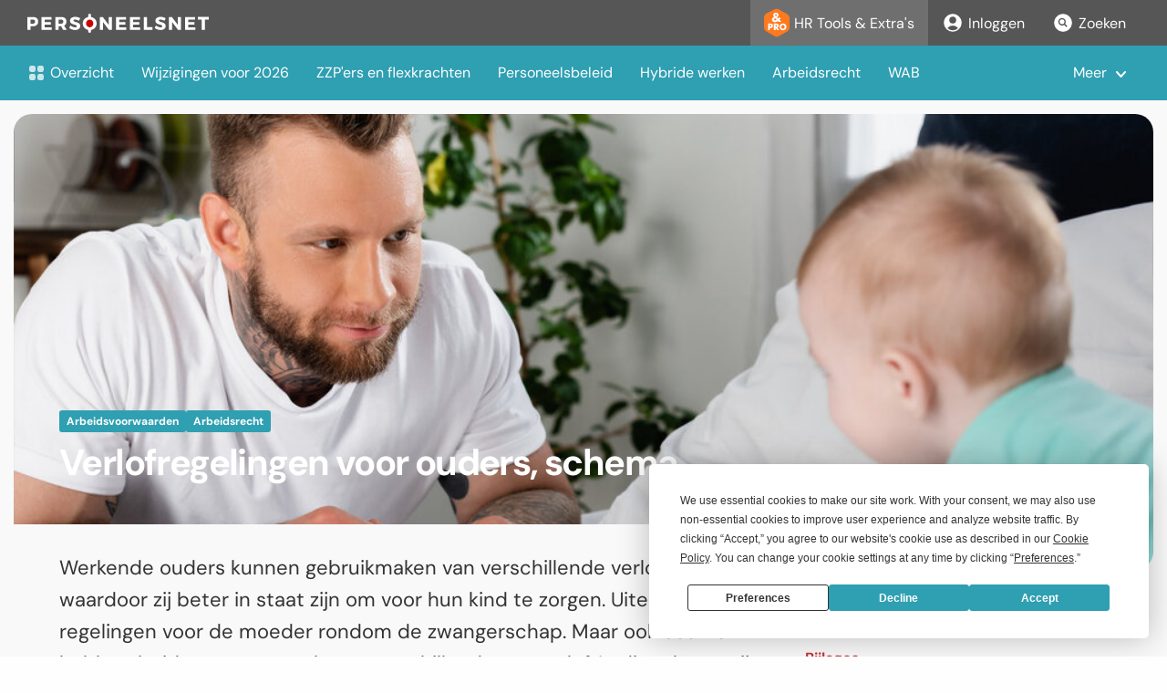

--- FILE ---
content_type: text/html; charset=utf-8
request_url: https://www.personeelsnet.nl/toolsenextras/bericht/verlofregelingen-voor-ouders-schema
body_size: 13514
content:
<!DOCTYPE html>
<html lang="en">
  <head>
    <script type="text/javascript">window.TERMLY_CUSTOM_BLOCKING_MAP = { 'tools.personeelsnet.nl': 'essential' }</script>
    <script src="https://app.termly.io/resource-blocker/c73073b4-bd9e-498a-80f4-5a5a0c2cefcc?autoBlock=on"></script>

    <meta charset="utf-8" />
    <meta name="viewport" content="width=device-width, initial-scale=1.0" />
    <title>Verlofregelingen voor ouders, schema | Personeelsnet</title>
<meta name="description" content="Werkende ouders kunnen gebruikmaken van verschillende verlofregelingen waardoor zij beter in staat zijn om voor hun kind te zorgen. Uiteraard zijn er regelingen voor de moeder rondom de zwangerschap. Maar ook daarna hebben beide partners recht op verschillende van verlof. In dit schema zijn de">
<link rel="image_src" href="https://www.personeelsnet.nl/bijlages/5894?style=featured">
<meta property="og:title" content="Verlofregelingen voor ouders, schema">
<meta property="og:type" content="article">
<meta property="og:url" content="https://www.personeelsnet.nl/toolsenextras/bericht/verlofregelingen-voor-ouders-schema">
<meta property="og:image" content="https://www.personeelsnet.nl/bijlages/5894?style=featured">
<meta property="og:description" content="Werkende ouders kunnen gebruikmaken van verschillende verlofregelingen waardoor zij beter in staat zijn om voor hun kind te zorgen. Uiteraard zijn er regelingen voor de moeder rondom de zwangerschap. Maar ook daarna hebben beide partners recht op verschillende van verlof. In dit schema zijn de verlofregelingen voor ouders bij elkaar gebracht.">
<meta name="twitter:card" content="summary_large_image">
<meta name="twitter:description" content="Werkende ouders kunnen gebruikmaken van verschillende verlofregelingen waardoor zij beter in staat zijn om voor hun kind te zorgen. Uiteraard zijn er regelingen voor de moeder rondom de zwangerschap. Maar ook daarna hebben beide partners recht op verschillende van verlof. In dit schema zijn de verlofregelingen voor ouders bij elkaar gebracht.">
<meta name="twitter:title" content="Verlofregelingen voor ouders, schema">
<meta name="twitter:image" content="https://www.personeelsnet.nl/bijlages/5894?style=featured">
<meta name="twitter:site" content="@personeelsnet">
    <link href="https://fonts.bunny.net/css?family=dm-sans:400,400i,700" rel="stylesheet" />
    <link rel="alternate" type="application/rss+xml" title="Personeelsnet RSS Feed" href="https://www.personeelsnet.nl/rss" />

    <link rel="stylesheet" href="/assets/application-d154bcc864794ead0b1b0be3eee7e568e81673368be792ea0081da446d1debff.css" />
    <link rel="stylesheet" href="/assets/print-ca7afe5bf47a4b9577d82a1e52acc01da4a5cf6c02acf65befa6a0a07db1ce9e.css" media="print" />
    <script src="/assets/application-afca3e639074befcc3dba5cc0aa73044d74902893eda21a376ea699b3f4616dd.js" data-turbolinks-track="true"></script>

    <link rel="icon" href="/favicon.ico" sizes="32x32">
    <link rel="icon" href="/icon.svg" type="image/svg+xml">
    <link rel="apple-touch-icon" href="/apple-touch-icon.png"><!-- 180×180 -->
    <link rel="manifest" href="/manifest.webmanifest">
    <link rel="canonical" href="https://www.personeelsnet.nl/toolsenextras/bericht/verlofregelingen-voor-ouders-schema" />

    <meta name="csrf-param" content="authenticity_token" />
<meta name="csrf-token" content="zNg0BziBqpDrY5DqRHDGkKzrDkr85Px-eurpzkdfD_KDWCYkFu5uOKXdD4EWJIlck5hcbGA_g8auBKgJGfDLAA" />
    

        <!-- Google tag (gtag.js) -->
<script async src="https://www.googletagmanager.com/gtag/js?id=G-F29S6GBENR"></script>
<script>
  window.dataLayer = window.dataLayer || [];
  function gtag(){dataLayer.push(arguments);}
  gtag('js', new Date());
  
  gtag('config', 'G-F29S6GBENR');
  gtag('config', 'AW-976594894');
</script>

  </head>

  <body>

  <div class="c-header">
  <div class="c-header__top">
    <div class="c-header__content u-max-width-xxl">
      <h1 class="c-logo">
        <a href="/" class="c-logo__link ">
          <svg xmlns="http://www.w3.org/2000/svg" height="21" viewBox="0 0 199.34382 21" width="199.34382" class="c-logo__img"><g fill="none" fill-rule="evenodd" transform="translate(0 1.5)"><path d="m68.406742 0v18" stroke="#fff" stroke-linecap="round" stroke-linejoin="round" stroke-width="3"></path><g fill-rule="nonzero"><circle cx="68.406742" cy="8.988764" fill="#ca0000" r="5.05618"></circle><path d="m10.3786517 3.41573034c1 .85393258 1.5011236 2.0730337 1.5011236 3.65280899 0 1.65955056-.5 2.94831457-1.5011236 3.86516857-1.00000001.9191011-2.4033708 1.3786517-4.20674159 1.3786517h-2.56741573v3.9797752h-3.60449438v-14.16179772h6.17078652c1.80337078 0 3.20561797.42808989 4.20674158 1.28426966zm-6.77528091 6.06292135h2.39101123c.79662922 0 1.40898877-.19662922 1.83595506-.58764045.42808989-.39213484.64269663-.95955057.64269663-1.70449439 0-.73033707-.21573034-1.28314606-.64719101-1.65842696-.43146068-.3752809-1.04157304-.56292135-1.83146068-.56292135h-2.38988764v4.51348315zm15.43258431-4.51348315v2.81460674h6.7550561v2.83370782h-6.7550561v2.8449439h7.7033707v2.8337078h-11.3078651v-14.16179772h11.0898876v2.83595505h-7.4853932zm18.147191 7.34719106h-2.8325843v3.9797752h-3.6044944v-14.16179772h6.3303371c1.8764045 0 3.3258427.42808989 4.3494382 1.28426966 1.0235955.85617978 1.5359551 2.0741573 1.5359551 3.65393259 0 1.07977528-.2191012 2.00337078-.6561798 2.76966292-.4382023.76741575-1.0752809 1.36179775-1.911236 1.78314605l2.9707865 4.6707865h-4.0786516zm-.1078652-2.83370791c.7831461 0 1.3910112-.19662922 1.8213483-.58764045.4314607-.39213484.647191-.95955057.647191-1.70449439 0-.73033707-.2157303-1.28314606-.647191-1.65842696-.4303371-.3752809-1.0382022-.56292135-1.8213483-.56292135h-2.7258427v4.51348315zm18.4292135-7.08089888c.9842696.28314607 1.8483146.66853932 2.5921348 1.15505618l-1.3640449 2.80449438c-.7543716-.4391972-1.5541868-.79521479-2.3853933-1.06179775-.8460674-.27303371-1.558427-.40898877-2.1382022-.40898877-.4730337 0-.8516854.08651686-1.1348315.26179776-.2725529.15597017-.4361251.45022703-.4247191.76404494 0 .4494382.2191011.79101124.6561798 1.02808989.4382022.23595505 1.1280899.48988764 2.0696629.76067416.9865169.28202247 1.7977528.56516853 2.4292135.8483146s1.1775281.70786517 1.6393258 1.27415731c.4606742.56629209.6910113 1.32022469.6910113 2.26179779 0 .9146067-.2505618 1.7-.7505618 2.3550561-.5.6550562-1.1786517 1.147191-2.0337079 1.4764045-.8561798.3292135-1.8179775.4943821-2.8842697.4943821-1.1850296-.0024063-2.360871-.2080076-3.4764045-.6078652-1.1460674-.4044944-2.1426966-.9561798-2.9921348-1.6539326l1.3932584-2.7752809c.7561081.6422489 1.6114165 1.1575589 2.5325843 1.5258427.9707865.3977528 1.8314607.5977528 2.5820225.5977528.5797753 0 1.0325842-.1044944 1.3584269-.3112359.3258427-.2078652.4887641-.5157304.4887641-.9235956 0-.4606741-.2269663-.8112359-.6820225-1.0516853-.4539326-.2404495-1.1584269-.4887641-2.1123595-.7460675-.9685394-.2696629-1.7662922-.5393258-2.3955057-.80898872-.6325388-.27304872-1.1884724-.69703976-1.6191011-1.23483147-.4516854-.55280898-.6764045-1.28089887-.6764045-2.18202247 0-.86292135.2314607-1.61348314.6966292-2.25168539.4629214-.63932584 1.1235955-1.13483146 1.9786517-1.48651685.8561798-.3516854 1.8438203-.52808989 2.9629214-.52808989 1.0134831 0 2.0134831.14157303 2.9977528.4247191zm16.8932584.55730337c1.1685393.62921348 2.0853933 1.48876404 2.7505618 2.57752809.664045 1.08988764.9966292 2.30898876.9966292 3.65955056 0 1.36292137-.3325842 2.59662917-.9966292 3.70337077-.6622347 1.1032843-1.613336 2.0046548-2.7505618 2.6067416-1.1685393.6314607-2.4741573.9483146-3.9157303.9483146-1.4292135 0-2.7258427-.3168539-3.8910113-.9483146-1.1358912-.6039436-2.0865445-1.5048896-2.7505618-2.6067416-.6674157-1.1067416-1.0022472-2.3404494-1.0022472-3.70337077 0-1.36292135.3348315-2.58988764 1.0022472-3.67865168.6658594-1.08717465 1.6130967-1.97423912 2.7415731-2.56741573 1.1573033-.62247191 2.4584269-.93370787 3.8988764-.93370787 1.4426966 0 2.7483146.31460674 3.9168539.94382023zm-5.8651685 2.61797753c-.6138309.36307938-1.1202286.88266044-1.4674158 1.50561798-.3654531.65075097-.5530206 1.38629465-.5438202 2.13258427 0 .78426966.1820225 1.50000004.5438202 2.14831464.3442611.6300438.8504451 1.1567854 1.4662922 1.5258427.5996596.3641677 1.2883161.5554827 1.9898876.5528089.6973915.0057504 1.3821837-.1858979 1.9752809-.5528089.5988764-.3685394 1.0741573-.8775281 1.4269663-1.5258427.3550047-.6598728.5367081-1.39905763.5280899-2.14831464 0-.78314607-.1764045-1.49438203-.5280899-2.13258427-.3340641-.61928726-.8264756-1.13883948-1.4269663-1.50561798-.5941075-.36409673-1.2785047-.55407729-1.9752809-.54831461-.7004773-.00282923-1.3883263.18642639-1.988764.54719101zm23.088764 10.71910109-6.5179775-8.71910109v8.71910109h-3.3775281v-14.16179772h3.1797753l6.5280899 8.74044942v-8.74044942h3.3573033v14.16179772h-3.1707865zm11.2831457-11.32696626v2.81460674h6.755057v2.83370782h-6.755057v2.8449439h7.703371v2.8337078h-11.3067414v-14.16179772h11.0898874v2.83595505h-7.485393zm15.314607 0v2.81460674h6.752809v2.83370782h-6.752809v2.8449439h7.702247v2.8337078h-11.307865v-14.16179772h11.089888v2.83595505h-7.485393zm21.316854 8.31460676v3.0123595h-9.608989v-14.16179772h3.604495v11.14943822zm11.831461-10.88202249c.985393.28314607 1.849438.66853932 2.593258 1.15505618l-1.362921 2.80449438c-.754372-.4391972-1.554187-.79521479-2.385393-1.06179775-.846068-.27303371-1.558427-.40898877-2.138203-.40898877-.473033 0-.851685.08651686-1.134831.26179776-.272553.15597017-.436125.45022703-.424719.76404494 0 .4494382.219101.79101124.65618 1.02808989.438202.23595505 1.128089.48988764 2.069662.76067416.987641.28202247 1.797753.56516853 2.429214.8483146s1.178652.70786517 1.639326 1.27415731c.460674.56629209.691011 1.32022469.691011 2.26179779 0 .9146067-.250562 1.7-.750562 2.3550561-.5.6550562-1.178651 1.147191-2.033708 1.4764045-.856179.3292135-1.817977.4943821-2.884269.4943821-1.18503-.0024063-2.360871-.2080076-3.476405-.6078652-1.146067-.4044944-2.142696-.9561798-2.992135-1.6539326l1.393259-2.7752809c.756108.6422489 1.611416 1.1575589 2.532584 1.5258427.970787.3977528 1.831461.5977528 2.582023.5977528.579775 0 1.032584-.1044944 1.358426-.3112359.325843-.2078652.488765-.5157304.488765-.9235956 0-.4606741-.226967-.8112359-.682023-1.0516853-.453933-.2404495-1.158427-.4887641-2.112359-.7460675-.96854-.2696629-1.766293-.5393258-2.395506-.80898872-.632539-.27304872-1.188473-.69703976-1.619101-1.23483147-.451686-.55280898-.676405-1.28089887-.676405-2.18202247 0-.86292135.231461-1.61348314.696629-2.25168539.462922-.63932584 1.123596-1.13483146 1.978652-1.48651685.85618-.3516854 1.84382-.52808989 2.962922-.52808989 1.014606 0 2.013483.14157303 2.997752.4247191zm16.160674 13.89438199-6.516854-8.71910109v8.71910109h-3.378652v-14.16179772h3.179776l6.528089 8.74044942v-8.74044942h3.357304v14.16179772zm11.283146-11.32696626v2.81460674h6.755056v2.83370782h-6.755056v2.8449439h7.702247v2.8337078h-11.306741v-14.16179772h11.089887v2.83595505h-7.485393zm18.266292.05955056v11.2674157h-3.604494v-11.2674157h-4.226967v-2.91348314h12.097753v2.91348314z" fill="#fff"></path></g></g></svg>
        </a>
      </h1>

      <button class="c-header__toggle" onclick="window.menu.classList.toggle('c-navigation-secondary--active')">
        <svg width="30" height="30" xmlns="http://www.w3.org/2000/svg" viewBox="0 0 10 10" stroke="currentColor" stroke-width=".6" fill="rgba(0,0,0,0)" stroke-linecap="round">
            <path d="M2,3L5,3L8,3M2,5L8,5M2,7L5,7L8,7">
                <animate dur="0.2s" attributeName="d" values="M2,3L5,3L8,3M2,5L8,5M2,7L5,7L8,7;M3,3L5,5L7,3M5,5L5,5M3,7L5,5L7,7" fill="freeze" begin="start.begin" />
                <animate dur="0.2s" attributeName="d" values="M3,3L5,5L7,3M5,5L5,5M3,7L5,5L7,7;M2,3L5,3L8,3M2,5L8,5M2,7L5,7L8,7" fill="freeze" begin="reverse.begin" />
            </path>
            <rect width="10" height="10" stroke="none">
                <animate dur="2s" id="reverse" attributeName="width" begin="click" />
            </rect>
            <rect width="10" height="10" stroke="none">
                <animate dur="0.001s" id="start" attributeName="width" values="10;0" fill="freeze" begin="click" />
                <animate dur="0.001s" attributeName="width" values="0;10" fill="freeze" begin="reverse.begin" />
            </rect>
        </svg>
      </button>

      <ul class="c-navigation-secondary" id="menu">
        <li class="c-navigation-secondary__item">
          <a href="/toolsenextras"  class="c-navigation-secondary__link c-navigation-secondary__link--active">
            <svg style="min-width:28px" height="32" viewBox="0 0 28 32" xmlns="http://www.w3.org/2000/svg">
              <g fill="none" fill-rule="evenodd">
                <path d="m16.3233481 1.32762751 9.1573466 5.23276946c1.557875.89021427 2.5193053 2.54693147 2.5193053 4.34121573v10.1967746c0 1.7942843-.9614303 3.4510015-2.5193053 4.3412157l-9 5.1428572c-1.5371634.878379-3.424226.878379-4.9613894 0l-8.99999999-5.1428572c-1.55787499-.8902142-2.51930531-2.5469314-2.51930531-4.3412157v-11.0082174c0-1.89386025 1.07001188-3.62517584 2.76393202-4.47213591l8.84265348-4.42132673c1.4952729-.74763645 3.2652633-.69850793 4.7167626.13092025z" fill="#ff791f"/><path d="m6.32956038 24h-1.82617188v-7.1484375h2.03613281c.79752604 0 1.35742188.0390625 1.6796875.1171875.32226563.078125.59570313.2115885.8203125.4003906.26367188.218099.46468099.4907227.60302735.8178711.13834635.3271485.20751953.690918.20751953 1.0913086 0 .4264323-.06835938.8015951-.20507813 1.1254883s-.33854166.5900065-.60546875.7983398c-.20182291.15625-.43945312.2685547-.71289062.3369141s-.71126302.1025391-1.31347656.1025391h-.33203125-.3515625zm0-3.9306641h.37109375c.46875 0 .79589843-.0642903.98144531-.1928711.18554687-.1285807.27832031-.3474934.27832031-.6567382 0-.2994792-.09114583-.5126954-.2734375-.6396485s-.50455729-.1904297-.96679687-.1904297h-.390625zm4.51171872 3.9306641v-7.1484375h2.0361328c.7975261 0 1.3533529.0366211 1.6674805.1098633s.5851237.1961263.8129883.3686523c.2571614.1953125.4549154.444336.5932617.7470703.1383464.3027344.2075195.6363933.2075195 1.0009766 0 .5533854-.1359049 1.003418-.4077148 1.3500977-.2718099.3466796-.6681315.5769856-1.1889648.6909179l1.9482421 2.8808594h-2.2021484l-1.640625-2.7978516v2.7978516zm1.8261719-3.7695312h.3613281c.4199219 0 .7267253-.0716146.9204102-.2148438s.2905273-.3678385.2905273-.6738281c0-.3580729-.090332-.612793-.2709961-.7641602-.180664-.1513672-.4842122-.2270508-.9106445-.2270508h-.390625zm11.9238281.2099609c0 .5143229-.094401.9960937-.2832031 1.4453125-.1888021.4492187-.4638672.851237-.8251953 1.2060547-.3645833.3515625-.78125.6225586-1.25.8129883-.46875.1904296-.9554037.2856445-1.4599609.2856445-.5110678 0-1.0001628-.0952149-1.4672852-.2856445-.4671224-.1904297-.8780925-.4614258-1.2329102-.8129883-.3678385-.3548177-.6469726-.7584636-.8374023-1.2109375-.1904297-.452474-.2856445-.9326172-.2856445-1.4404297 0-.5110677.0952148-.9920248.2856445-1.4428711.1904297-.4508464.4695638-.8536784.8374023-1.2084961.3548177-.3515625.7657878-.6225586 1.2329102-.8129883s.9562174-.2856445 1.4672852-.2856445c.5078125 0 .9969075.0952148 1.4672851.2856445s.8846029.4614258 1.2426758.8129883.6323242.7535807.8227539 1.2060547c.1904297.4524739.2856445.9342448.2856445 1.4453125zm-3.8183593 2.0996094c.5403645 0 .9871419-.1985677 1.340332-.5957032.3531901-.3971354.5297851-.8984375.5297851-1.5039062 0-.5989583-.1790364-1.0986328-.5371093-1.4990235-.358073-.4003906-.8024089-.6005859-1.3330078-.6005859-.5403646 0-.987142.1993815-1.3403321.5981445-.3531901.3987631-.5297851.8992513-.5297851 1.5014649 0 .6119792.1741536 1.1149088.5224609 1.5087891.3483073.3938802.797526.5908203 1.3476563.5908203zm-4.7674041-7.4904749-.8979944-1.0441794c-.4872837.4547982-1.0000918.7877754-1.5384243.9989317-.5383325.2111562-1.1369954.3167344-1.7959887.3167344-.9049555 0-1.6440025-.2656857-2.21714097-.797057-.57313849-.5313713-.85970774-1.2124083-.85970774-2.0431111 0-.64043.1879523-1.2054471.5638569-1.6950513.3759046-.4896041.97688791-.95020325 1.80294981-1.38179742-.320215-.366623-.5580559-.72280421-.7135226-1.06854362-.1554667-.34573942-.2332001-.68799823-.2332001-1.02677645 0-.68219723.2680061-1.25185513.8040182-1.70897368s1.2100879-.68567783 2.0222275-.68567783c.9281595 0 1.6590851.22507868 2.1927768.67523604.5336917.45015735.8005376 1.06042222.8005376 1.83079461 0 .49192453-.1450249.95136349-.4350748 1.37831686-.2900498.42695337-.7251246.82374155-1.3052243 1.19036456l1.1973258 1.25301533c.2366807-.1949135.4733613-.4083902.710042-.6404301.2366807-.2320398.4756817-.4896041.7170032-.77269275l1.45489 1.49665715c-.2413214.2970111-.4768419.5638569-.7065614.8005376s-.4605991.4501574-.692639.6404301l2.2136604 2.2832723zm-2.2902336-2.4224963-1.6428423-1.7959886c-.3202151.2830887-.5545753.5418131-.7030808.7761734-.1485056.2343603-.2227583.4652399-.2227583.692639 0 .2970111.1032577.5464539.3097732.7483286s.46524.3028121.7761734.3028121c.2227583 0 .4571185-.0591702.7030808-.1775106.2459623-.1183403.5058469-.3004916.779654-.5464539zm-.7170032-3.83561909.3271762-.27148665c.2320399-.1902727.4095504-.3828658.5325315-.57777929.1229811-.1949135.1844717-.3828658.1844717-.5638569 0-.24596227-.0800537-.44551656-.2401613-.59866288-.1601075-.15314631-.3701036-.22971947-.6299882-.22971947-.2923703 0-.5220897.08005376-.6891584.24016127-.1670688.16010751-.2506031.37938519-.2506031.65783304 0 .11137914.034806.25060307.1044179.41767178.069612.16706871.1577871.31325383.2645255.43855536z" fill="#fff" fill-rule="nonzero"/>
              </g>
            </svg>
            HR Tools &amp; Extra's
          </a>
        </li>

          <li class="c-navigation-secondary__item">
            <a href="/users/sign_in" class="c-navigation-secondary__link ">
              <svg xmlns="http://www.w3.org/2000/svg" viewBox="0 0 24 24" fill="currentColor" width="24" height="24">
                <path fill-rule="evenodd" d="M18.685 19.097A9.723 9.723 0 0021.75 12c0-5.385-4.365-9.75-9.75-9.75S2.25 6.615 2.25 12a9.723 9.723 0 003.065 7.097A9.716 9.716 0 0012 21.75a9.716 9.716 0 006.685-2.653zm-12.54-1.285A7.486 7.486 0 0112 15a7.486 7.486 0 015.855 2.812A8.224 8.224 0 0112 20.25a8.224 8.224 0 01-5.855-2.438zM15.75 9a3.75 3.75 0 11-7.5 0 3.75 3.75 0 017.5 0z" clip-rule="evenodd" />
              </svg>                
              Inloggen
            </a>
          </li>
        <li class="c-navigation-secondary__item">
          <a href="/zoekresultaten" class="c-navigation-secondary__link ">
            <svg xmlns="http://www.w3.org/2000/svg" viewBox="0 0 24 24" fill="currentColor" width="24" height="24">
              <path d="M8.25 10.875a2.625 2.625 0 115.25 0 2.625 2.625 0 01-5.25 0z" />
              <path fill-rule="evenodd" d="M12 2.25c-5.385 0-9.75 4.365-9.75 9.75s4.365 9.75 9.75 9.75 9.75-4.365 9.75-9.75S17.385 2.25 12 2.25zm-1.125 4.5a4.125 4.125 0 102.338 7.524l2.007 2.006a.75.75 0 101.06-1.06l-2.006-2.007a4.125 4.125 0 00-3.399-6.463z" clip-rule="evenodd" />
            </svg>
            Zoeken
          </a>
        </li>
      </ul>
    </div>
  </div>
  <div class="c-navigation u-max-width-xxl">
    <ul class="c-navigation__list" data-nav>
        <li class="c-navigation__item" data-nav-item>
          <a href="/toolsenextras/bericht" class="c-navigation__link ">
            <svg xmlns="http://www.w3.org/2000/svg" viewBox="0 0 20 20" fill="currentColor" width="20" height="20">
              <path fill-rule="evenodd" d="M4.25 2A2.25 2.25 0 002 4.25v2.5A2.25 2.25 0 004.25 9h2.5A2.25 2.25 0 009 6.75v-2.5A2.25 2.25 0 006.75 2h-2.5zm0 9A2.25 2.25 0 002 13.25v2.5A2.25 2.25 0 004.25 18h2.5A2.25 2.25 0 009 15.75v-2.5A2.25 2.25 0 006.75 11h-2.5zm9-9A2.25 2.25 0 0011 4.25v2.5A2.25 2.25 0 0013.25 9h2.5A2.25 2.25 0 0018 6.75v-2.5A2.25 2.25 0 0015.75 2h-2.5zm0 9A2.25 2.25 0 0011 13.25v2.5A2.25 2.25 0 0013.25 18h2.5A2.25 2.25 0 0018 15.75v-2.5A2.25 2.25 0 0015.75 11h-2.5z" clip-rule="evenodd" />
            </svg>
            Overzicht
          </a>
        </li>
          <li class="c-navigation__item" data-nav-item>
            <a href="/toolsenextras/onderwerpen/wijzigingen-voor-2026" class="c-navigation__link ">
              Wijzigingen voor 2026
            </a>
          </li>
          <li class="c-navigation__item" data-nav-item>
            <a href="/toolsenextras/onderwerpen/zzpers-en-flexkrachten" class="c-navigation__link ">
              ZZP&#39;ers en flexkrachten
            </a>
          </li>
          <li class="c-navigation__item" data-nav-item>
            <a href="/toolsenextras/onderwerpen/personeelsbeleid" class="c-navigation__link ">
              Personeelsbeleid
            </a>
          </li>
          <li class="c-navigation__item" data-nav-item>
            <a href="/toolsenextras/onderwerpen/hybride-werken" class="c-navigation__link ">
              Hybride werken
            </a>
          </li>
          <li class="c-navigation__item" data-nav-item>
            <a href="/toolsenextras/onderwerpen/arbeidsrecht" class="c-navigation__link ">
              Arbeidsrecht
            </a>
          </li>
          <li class="c-navigation__item" data-nav-item>
            <a href="/toolsenextras/onderwerpen/wab" class="c-navigation__link ">
              WAB
            </a>
          </li>
          <li class="c-navigation__item" data-nav-item>
            <a href="/toolsenextras/onderwerpen/arbo" class="c-navigation__link ">
              Arbo
            </a>
          </li>
          <li class="c-navigation__item" data-nav-item>
            <a href="/toolsenextras/onderwerpen/werving-en-selectie" class="c-navigation__link ">
              Werving en selectie
            </a>
          </li>
          <li class="c-navigation__item" data-nav-item>
            <a href="/toolsenextras/onderwerpen/arbeidsvoorwaarden" class="c-navigation__link ">
              Arbeidsvoorwaarden
            </a>
          </li>
          <li class="c-navigation__item" data-nav-item>
            <a href="/toolsenextras/onderwerpen/scholing-en-ontwikkeling" class="c-navigation__link ">
              Scholing
            </a>
          </li>
          <li class="c-navigation__item" data-nav-item>
            <a href="/toolsenextras/onderwerpen/integriteit" class="c-navigation__link ">
              Grensoverschrijdend gedrag
            </a>
          </li>
          <li class="c-navigation__item" data-nav-item>
            <a href="/toolsenextras/onderwerpen/privacy-avg" class="c-navigation__link ">
              AI-Privacy-AVG
            </a>
          </li>
          <li class="c-navigation__item" data-nav-item>
            <a href="/toolsenextras/onderwerpen/talentmanagement-en-mobiliteit" class="c-navigation__link ">
              Talentmanagement
            </a>
          </li>
          <li class="c-navigation__item" data-nav-item>
            <a href="/toolsenextras/onderwerpen/secundaire-arbeidsvoorwaarden" class="c-navigation__link ">
              Secundaire arbeidsvoorwaarden
            </a>
          </li>
          <li class="c-navigation__item" data-nav-item>
            <a href="/toolsenextras/onderwerpen/beoordelen" class="c-navigation__link ">
              Beoordelen
            </a>
          </li>
          <li class="c-navigation__item" data-nav-item>
            <a href="/toolsenextras/onderwerpen/personeelsbeheer" class="c-navigation__link ">
              Personeelsbeheer
            </a>
          </li>
          <li class="c-navigation__item" data-nav-item>
            <a href="/toolsenextras/onderwerpen/arbeidsovereenkomsten" class="c-navigation__link ">
              Arbeidsovereenkomsten
            </a>
          </li>
          <li class="c-navigation__item" data-nav-item>
            <a href="/toolsenextras/onderwerpen/flexibel-personeel" class="c-navigation__link ">
              Flexibel personeel
            </a>
          </li>
          <li class="c-navigation__item" data-nav-item>
            <a href="/toolsenextras/onderwerpen/huisregels" class="c-navigation__link ">
              Handboek Personeel en huisregels
            </a>
          </li>
          <li class="c-navigation__item" data-nav-item>
            <a href="/toolsenextras/onderwerpen/instroom" class="c-navigation__link ">
              Instroom
            </a>
          </li>
          <li class="c-navigation__item" data-nav-item>
            <a href="/toolsenextras/onderwerpen/doorstroom" class="c-navigation__link ">
              Doorstroom
            </a>
          </li>
          <li class="c-navigation__item" data-nav-item>
            <a href="/toolsenextras/onderwerpen/kennismanagement" class="c-navigation__link ">
              Kennismanagement
            </a>
          </li>
          <li class="c-navigation__item" data-nav-item>
            <a href="/toolsenextras/onderwerpen/uitstroom" class="c-navigation__link ">
              Uitstroom
            </a>
          </li>
          <li class="c-navigation__item" data-nav-item>
            <a href="/toolsenextras/onderwerpen/medezeggenschap" class="c-navigation__link ">
              Medezeggenschap en OR
            </a>
          </li>
          <li class="c-navigation__item" data-nav-item>
            <a href="/toolsenextras/onderwerpen/ontslag" class="c-navigation__link ">
              Ontslag
            </a>
          </li>
          <li class="c-navigation__item" data-nav-item>
            <a href="/toolsenextras/onderwerpen/reorganisatie" class="c-navigation__link ">
              Organisatie en reorganisatie
            </a>
          </li>
          <li class="c-navigation__item" data-nav-item>
            <a href="/toolsenextras/onderwerpen/verlof" class="c-navigation__link ">
              Verlof en vakantie
            </a>
          </li>
          <li class="c-navigation__item" data-nav-item>
            <a href="/toolsenextras/onderwerpen/verzuim" class="c-navigation__link ">
              Ziekteverzuim en re-integratie
            </a>
          </li>
          <li class="c-navigation__item" data-nav-item>
            <a href="/toolsenextras/onderwerpen/beleidsplannen" class="c-navigation__link ">
              Beleidsplannen
            </a>
          </li>
          <li class="c-navigation__item" data-nav-item>
            <a href="/toolsenextras/onderwerpen/modellen-en-checklisten" class="c-navigation__link ">
              Modellen en checklisten
            </a>
          </li>
    </ul>
    <ul class="c-navigation__more" data-nav-more-toggle>
      <li class="c-navigation__item c-navigation__item--has-dropdown">
        <a href="#" class="c-navigation__link">Meer</a>
        <ul class="c-navigation-dropdown" data-nav-more>
        </ul>
      </li>
    </ul>
  </div>
</div>
  
  

  <div class="c-article">
  <div class="row u-pos-rel">
    <div class="medium-12 columns">
      
        <div class="c-article__header u-small-mtl" style="background-image: url(/bijlages/5894?style=featured); background-position: 50% 38%">
          <div class="c-article__header-content">          
            <div class="c-article__meta">
                <a href="/toolsenextras/onderwerpen/arbeidsvoorwaarden" class="c-article__tag">
                  Arbeidsvoorwaarden
                </a>
                <a href="/toolsenextras/onderwerpen/arbeidsrecht" class="c-article__tag">
                  Arbeidsrecht
                </a>
            </div>
            <h1 class="c-article__title">
              Verlofregelingen voor ouders, schema
            </h1>
          </div>
        </div>
    </div>
    <div class="medium-8 columns">
      <div class="c-article__text" data-article-text>

            <p class="c-article__text-intro">Werkende ouders kunnen gebruikmaken van verschillende verlofregelingen waardoor zij beter in staat zijn om voor hun kind te zorgen. Uiteraard zijn er regelingen voor de moeder rondom de zwangerschap. Maar ook daarna hebben beide partners recht op verschillende van verlof. In dit schema zijn de verlofregelingen voor ouders bij elkaar gebracht.</p>
            <p>De verlofregelingen zijn onderdeel van de <a href="https://wetten.overheid.nl/BWBR0013008/2025-01-01" target="_blank" rel="noopener">Wet arbeid en zorg</a> (WAZO). De WAZO is bedoeld om het werknemers makkelijker te maken om werk en privé te combineren. Overigens zijn de regelingen in de WAZO niet alleen bedoeld voor ouders: zo geldt het kort- en langdurend zorgverlof bijvoorbeeld niet alleen voor ouders en kinderen.<br><br>In het volgende schema, hebben we de verlofregelingen speciaal voor ouders op een rij gezet.</p><table class="MsoNormalTable" width="100%">

<tr>
<td width="605">
<p class="MsoNormal"><strong><span>SCHEMA BIJZONDER VERLOF VOOR OUDERS</span></strong></p>
</td>
</tr>
<tr>
<td width="605">
<p class="MsoNormal"><strong><em><span>ZWANGERSCHAPSVERLOF EN BEVALLINGSVERLOF</span></em></strong></p>
</td>
</tr>
<tr>
<td width="161">
<p class="MsoNormal"><strong><em><span>Voor:</span></em></strong></p>
</td>
<td width="444">
<p class="MsoNormal"><strong><span>Moeder</span></strong></p>
</td>
</tr>
<tr>
<td width="161">
<p class="MsoNormal"><strong><em><span>Aanvragen bij:</span></em></strong></p>
</td>
<td width="444">
<p class="MsoNormal"><span>·         Moeder vraagt verlof aan bij werkgever</span></p>
<p class="MsoNormal"><span>·         Werkgever vraagt 4 weken voor ingang verlof <a href="https://www.uwv.nl/werkgevers/werknemer-krijgt-kind/zwanger/werknemer-is-zwanger-wazo/index.aspx" target="_blank" rel="noopener"><span>uitkering aan bij UWV</span></a></span></p>
</td>
</tr>
<tr>
<td width="161">
<p class="MsoNormal"><strong><em><span>Betaald door:</span></em></strong></p>
</td>
<td width="444">
<p class="MsoNormal"><strong><span>UWV doet uitkering</span></strong><span>, werkgever hoeft loon niet door te betalen</span></p>
</td>
</tr>
<tr>
<td width="161">
<p class="MsoNormal"><strong><em><span>Hoeveel:</span></em></strong></p>
</td>
<td width="444">
<p class="MsoNormal"><span>100% van het sociale verzekeringsloon (sv-loon)</span></p>
</td>
</tr>
<tr>
<td width="161">
<p class="MsoNormal"><strong><em><span>Opnametermijn</span></em></strong></p>
</td>
<td width="444">
<p class="MsoNormal"><span>Vanaf 6 tot uiterlijk 4 weken voor de verwachte geboortedatum. Werkneemster mag het bevallingsverlof ook flexibel opnemen, mits direct na de bevalling maar ten minste 6 weken verlof worden opgenomen. Het restant mag op een later tijdstip (gespreid) worden opgenomen.<br><br>Bij een meerling gaat het verlof op 10 tot uiterlijk 8 weken voor de uitgerekende bevallingsdatum in. Het totale verlof bij een meerling is minimaal 20 weken.</span></p>
<p class="MsoNormal"><span> </span></p>
<p class="MsoNormal"><span>Als de moeder tijdens of kort na de bevalling overlijdt, mag de partner de rest van het bevallingsverlof opnemen. Dat mag ook als de moeder niet werkte of zelfstandige was.</span></p>
</td>
</tr>
<tr>
<td width="161">
<p class="MsoNormal"><strong><em><span>Verlofduur:</span></em></strong></p>
</td>
<td width="444">
<p class="MsoNormal"><span>16 weken</span></p>
</td>
</tr>
<tr>
<td width="605">
<p class="MsoNormal"><strong><em><span>CALAMITEITENVERLOF VOOR BEVALLING</span></em></strong></p>
</td>
</tr>
<tr>
<td width="161">
<p class="MsoNormal"><strong><em><span>Voor:</span></em></strong></p>
</td>
<td width="444">
<p class="MsoNormal"><strong><span>Partner</span></strong></p>
</td>
</tr>
<tr>
<td width="161">
<p class="MsoNormal"><strong><em><span>Aanvragen bij:</span></em></strong></p>
</td>
<td width="444">
<p class="MsoNormal"><span>Partner vraagt verlof aan bij eigen werkgever</span></p>
</td>
</tr>
<tr>
<td width="161">
<p class="MsoNormal"><strong><em><span>Betaald door:</span></em></strong></p>
</td>
<td width="444">
<p class="MsoNormal"><span>De <strong>werkgever betaalt het loon door</strong> tijdens het calamiteitenverlof, maar check cao of daar een beperking in staat.</span></p>
</td>
</tr>
<tr>
<td width="161">
<p class="MsoNormal"><strong><em><span>Hoeveel:</span></em></strong></p>
</td>
<td width="444">
<p class="MsoNormal"><span>Volledig loon</span></p>
</td>
</tr>
<tr>
<td width="161">
<p class="MsoNormal"><strong><em><span>Opnametermijn:</span></em></strong></p>
</td>
<td width="444">
<p class="MsoNormal"><span>De dag (evt. dagen) van de bevalling</span></p>
</td>
</tr>
<tr>
<td width="161">
<p class="MsoNormal"><strong><em><span>Verlofduur:</span></em></strong></p>
</td>
<td width="444">
<p class="MsoNormal"><span>Zo lang als nodig om bij de bevalling te zijn, maar niet langer dan dat</span></p>
</td>
</tr>
<tr>
<td width="605">
<p class="MsoNormal"><strong><em><span>GEBOORTEVERLOF</span></em></strong></p>
</td>
</tr>
<tr>
<td width="161">
<p class="MsoNormal"><strong><em><span>Voor:</span></em></strong></p>
</td>
<td width="444">
<p class="MsoNormal"><strong><span>Partner</span></strong></p>
</td>
</tr>
<tr>
<td width="161">
<p class="MsoNormal"><strong><em><span>Aanvragen bij:</span></em></strong></p>
</td>
<td width="444">
<p class="MsoNormal"><span>Partner vraagt verlof aan bij eigen werkgever</span></p>
</td>
</tr>
<tr>
<td width="161">
<p class="MsoNormal"><strong><em><span>Betaald door:</span></em></strong></p>
</td>
<td width="444">
<p class="MsoNormal"><span>De <strong>werkgever betaalt het loon door</strong> tijdens het geboorteverlof</span></p>
</td>
</tr>
<tr>
<td width="161">
<p class="MsoNormal"><strong><em><span>Hoeveel:</span></em></strong></p>
</td>
<td width="444">
<p class="MsoNormal"><span>Volledig loon</span></p>
</td>
</tr>
<tr>
<td width="161">
<p class="MsoNormal"><strong><em><span>Opnametermijn:</span></em></strong></p>
</td>
<td width="444">
<p class="MsoNormal"><span>Geboorteverlof moet worden opgenomen binnen 4 weken na de geboorte</span></p>
</td>
</tr>
<tr>
<td width="161">
<p class="MsoNormal"><strong><em><span>Verlofduur:</span></em></strong></p>
</td>
<td width="444">
<p class="MsoNormal"><span>1x de wekelijkse arbeidsduur in uren (dus bijvoorbeeld 38 of 40 uur verlof bij een voltijdsbaan, wat neerkomt op 5 dagen verlof)</span></p>
</td>
</tr>
<tr>
<td width="605">
<p class="MsoNormal"><strong><em><span>AANVULLEND GEBOORTEVERLOF</span></em></strong></p>
</td>
</tr>
<tr>
<td width="161">
<p class="MsoNormal"><strong><em><span>Voor:</span></em></strong></p>
</td>
<td width="444">
<p class="MsoNormal"><strong><span>Partner</span></strong></p>
</td>
</tr>
<tr>
<td width="161">
<p class="MsoNormal"><strong><em><span>Aanvragen bij:</span></em></strong></p>
</td>
<td width="444">
<p class="MsoNormal"><span>·         Partner vraagt verlof aan bij eigen werkgever</span></p>
<p class="MsoNormal"><span>·         Werkgever vraagt <a href="https://www.uwv.nl/werkgevers/overige-onderwerpen/aanvullend-geboorteverlof/detail/hoe-vraag-ik-de-uitkering-aanvullend-geboorteverlof-aan-voor-mijn-werknemer" target="_blank" rel="noopener"><span>uitkering aan bij UWV</span></a></span></p>
</td>
</tr>
<tr>
<td width="161">
<p class="MsoNormal"><strong><em><span>Betaald door:</span></em></strong></p>
</td>
<td width="444">
<p class="MsoNormal"><strong><span>UWV doet uitkering</span></strong><span>, werkgever hoeft loon niet door te betalen</span></p>
</td>
</tr>
<tr>
<td width="161">
<p class="MsoNormal"><strong><em><span>Hoeveel:</span></em></strong></p>
</td>
<td width="444">
<p class="MsoNormal"><span>70% van het sociale verzekeringsloon (sv-loon)</span></p>
</td>
</tr>
<tr>
<td width="161">
<p class="MsoNormal"><strong><em><span>Opnametermijn:</span></em></strong></p>
</td>
<td width="444">
<p class="MsoNormal"><span>Aanvullend Geboorteverlof opnemen binnen 6 maanden na geboorte. Opname  moet in hele weken en volgt pas na het opnemen van het reguliere geboorteverlof. In overleg met werkgever mag het verlof eventueel gespreid worden opgenomen.</span></p>
</td>
</tr>
<tr>
<td width="161">
<p class="MsoNormal"><strong><em><span>Verlofduur:</span></em></strong></p>
</td>
<td width="444">
<p class="MsoNormal"><span>5x de wekelijkse arbeidsduur per week in volledige weken</span></p>
</td>
</tr>
<tr>
<td width="605">
<p class="MsoNormal"><strong><em><span>ADOPTIE- EN PLEEGZORGVERLOF</span></em></strong></p>
</td>
</tr>
<tr>
<td width="161">
<p class="MsoNormal"><strong><em><span>Voor:</span></em></strong></p>
</td>
<td width="444">
<p class="MsoNormal"><strong><span>Werknemer die kind adopteert of pleegouder wordt</span></strong></p>
</td>
</tr>
<tr>
<td width="161">
<p class="MsoNormal"><strong><em><span>Aanvragen bij:</span></em></strong></p>
</td>
<td width="444">
<p class="MsoNormal"><span>•             Werknemer vraagt verlof aan bij eigen werkgever</span></p>
<p class="MsoNormal"><span>•             Werkgever vraagt <a href="https://www.uwv.nl/werkgevers/werknemer-krijgt-kind/adoptie-pleegzorg/werknemer-wordt-adoptie-of-pleegouder/detail/adoptie-of-pleegzorgverlof-regelen-voor-mijn-werknemer" target="_blank" rel="noopener"><span>uitkering aan bij UWV</span></a></span></p>
</td>
</tr>
<tr>
<td width="161">
<p class="MsoNormal"><strong><em><span>Betaald door:</span></em></strong></p>
</td>
<td width="444">
<p class="MsoNormal"><strong><span>UWV doet uitkering</span></strong><span>, werkgever hoeft loon niet door te betalen</span></p>
</td>
</tr>
<tr>
<td width="161">
<p class="MsoNormal"><strong><em><span>Hoeveel:</span></em></strong></p>
</td>
<td width="444">
<p class="MsoNormal"><span>100% van het sociale verzekeringsloon (sv-loon)</span></p>
</td>
</tr>
<tr>
<td width="161">
<p class="MsoNormal"><strong><em><span>Opnametermijn:</span></em></strong></p>
</td>
<td width="444">
<p class="MsoNormal"><span>De werknemer neemt binnen 26 weken verlof op: vanaf 4 weken voor de komst van het adoptie- of pleegkind tot en met 22 weken erna</span></p>
</td>
</tr>
<tr>
<td width="161">
<p class="MsoNormal"><strong><em><span>Verlofduur:</span></em></strong></p>
</td>
<td width="444">
<p class="MsoNormal"><span>Maximaal 6 weken</span></p>
</td>
</tr>
<tr>
<td width="605">
<p class="MsoNormal"><strong><em><span>OUDERSCHAPSVERLOF ONBETAALD</span></em></strong></p>
</td>
</tr>
<tr>
<td width="161">
<p class="MsoNormal"><strong><em><span>Voor:</span></em></strong></p>
</td>
<td width="444">
<p class="MsoNormal"><strong><span>Ouder</span></strong><span> met een (adoptie)kind <strong>onder de 8 jaar</strong></span></p>
</td>
</tr>
<tr>
<td width="161">
<p class="MsoNormal"><strong><em><span>Aanvragen bij:</span></em></strong></p>
</td>
<td width="444">
<p class="MsoNormal"><span>Werknemer vraagt het verlof aan bij de werkgever</span></p>
</td>
</tr>
<tr>
<td width="161">
<p class="MsoNormal"><strong><em><span>Betaald door:</span></em></strong></p>
</td>
<td width="444">
<p class="MsoNormal"><strong><span>Niet betaald</span></strong><span>, maar check de cao op andere afspraken hierover</span></p>
</td>
</tr>
<tr>
<td width="161">
<p class="MsoNormal"><strong><em><span>Hoeveel:</span></em></strong></p>
</td>
<td width="444">
<p class="MsoNormal"><span>n.v.t.</span></p>
</td>
</tr>
<tr>
<td width="161">
<p class="MsoNormal"><strong><em><span>Opnametermijn:</span></em></strong></p>
</td>
<td width="444">
<p class="MsoNormal"><span>Twee maanden vooraf aanvragen. Opnemen tot de datum waarop het kind 8 jaar wordt</span></p>
</td>
</tr>
<tr>
<td width="161">
<p class="MsoNormal"><strong><em><span>Verlofduur:</span></em></strong></p>
</td>
<td width="444">
<p class="MsoNormal"><span>Maximaal 26 keer de arbeidsduur per week (per kind), waarvan <strong>17 weken onbetaald verlof</strong></span></p>
</td>
</tr>
<tr>
<td width="605">
<p class="MsoNormal"><strong><em><span>BETAALD OUDERSCHAPSVERLOF</span></em></strong></p>
</td>
</tr>
<tr>
<td width="161">
<p class="MsoNormal"><strong><em><span>Voor:</span></em></strong></p>
</td>
<td width="444">
<p class="MsoNormal"><strong><span>Ouder</span></strong><span> met een (adoptie)kind <strong>in het eerste levensjaar</strong></span></p>
</td>
</tr>
<tr>
<td width="161">
<p class="MsoNormal"><strong><em><span>Aanvragen bij:</span></em></strong></p>
</td>
<td width="444">
<p class="MsoNormal"><span>•             Werknemer vraagt verlof aan bij eigen werkgever</span></p>
<p class="MsoNormal"><span>•             Werkgever vraagt <a href="https://www.uwv.nl/werkgevers/overige-onderwerpen/betaald-ouderschapsverlof/" target="_blank" rel="noopener"><span>uitkering aan bij UWV</span></a></span></p>
</td>
</tr>
<tr>
<td width="161">
<p class="MsoNormal"><strong><em><span>Betaald door:</span></em></strong></p>
</td>
<td width="444">
<p class="MsoNormal"><strong><span>UWV doet uitkering</span></strong><span>, werkgever hoeft loon niet door te betalen</span></p>
</td>
</tr>
<tr>
<td width="161">
<p class="MsoNormal"><strong><em><span>Hoeveel:</span></em></strong></p>
</td>
<td width="444">
<p class="MsoNormal"><span>70% van het sociale verzekeringsloon (sv-loon)</span></p>
</td>
</tr>
<tr>
<td width="161">
<p class="MsoNormal"><strong><em><span>Opnametermijn:</span></em></strong></p>
</td>
<td width="444">
<p class="MsoNormal"><span>Tot 9 weken voordat het kind 1 jaar wordt. Voor pleeg- en adoptieouders geldt dat het verlof in het eerste jaar van de plaatsing moet worden opgenomen.</span></p>
</td>
</tr>
<tr>
<td width="161">
<p class="MsoNormal"><strong><em><span>Verlofduur:</span></em></strong></p>
</td>
<td width="444">
<p class="MsoNormal"><strong><span>9 weken betaald verlof</span></strong><span> in van het eerste levensjaar van het kind. De overige 17 weken van het ouderschapsverlof zijn onbetaald (zie onbetaald ouderschapsverlof). <em>De wet geldt ook bij kinderen die al geboren zijn vóór de invoering van de wet, voor zover zij nog in het eerste levensjaar zijn en voor zover er nog recht op ouderschapsverlof is.                                                       </em></span></p>
</td>
</tr>
<tr>
<td width="605">
<p class="MsoNormal"><strong><em><span>KORTDUREND ZORGVERLOF</span></em></strong></p>
</td>
</tr>
<tr>
<td width="161">
<p class="MsoNormal"><strong><em><span>Voor:</span></em></strong></p>
</td>
<td width="444">
<p class="MsoNormal"><strong><span>Ouder</span></strong></p>
</td>
</tr>
<tr>
<td width="161">
<p class="MsoNormal"><strong><em><span>Aanvragen bij:</span></em></strong></p>
</td>
<td width="444">
<p class="MsoNormal"><span>•             Werknemer vraagt verlof aan bij eigen werkgever</span></p>
</td>
</tr>
<tr>
<td width="161">
<p class="MsoNormal"><strong><em><span>Betaald door:</span></em></strong></p>
</td>
<td width="444">
<p class="MsoNormal"><span>De <strong>werkgever betaalt het loon door</strong></span></p>
</td>
</tr>
<tr>
<td width="161">
<p class="MsoNormal"><strong><em><span>Hoeveel:</span></em></strong></p>
</td>
<td width="444">
<p class="MsoNormal"><span>Volledig loon</span></p>
</td>
</tr>
<tr>
<td width="161">
<p class="MsoNormal"><strong><em><span>Opnametermijn:</span></em></strong></p>
</td>
<td width="444">
<p class="MsoNormal"><span>Voorafgaand aan het zorgverlof, afhankelijk van de situatie</span></p>
</td>
</tr>
<tr>
<td width="161">
<p class="MsoNormal"><strong><em><span>Verlofduur:</span></em></strong></p>
</td>
<td width="444">
<p class="MsoNormal"><span>Zo lang als nodig is om voor een korte periode te zorgen voor een ziek kind en de werknemer daardoor niet kan komen werken. Per 12 achtereenvolgende maanden, mag maximaal 2 maal de arbeidsduur per week aan ouderschapsverlof worden opgenomen (komt neer op 2 weken)<em>                                            </em></span></p>
</td>
</tr>
<tr>
<td width="605">
<p class="MsoNormal"><strong><em><span>LANGDUREND ZORGVERLOF</span></em></strong></p>
</td>
</tr>
<tr>
<td width="161">
<p class="MsoNormal"><strong><em><span>Voor:</span></em></strong></p>
</td>
<td width="444">
<p class="MsoNormal"><strong><span>Ouder</span></strong></p>
</td>
</tr>
<tr>
<td width="161">
<p class="MsoNormal"><strong><em><span>Aanvragen bij:</span></em></strong></p>
</td>
<td width="444">
<p class="MsoNormal"><span>•             Werknemer vraagt verlof aan bij eigen werkgever</span></p>
</td>
</tr>
<tr>
<td width="161">
<p class="MsoNormal"><strong><em><span>Betaald door:</span></em></strong></p>
</td>
<td width="444">
<p class="MsoNormal"><strong><span>Niet betaald</span></strong><span>, maar check de cao op andere afspraken hierover</span></p>
</td>
</tr>
<tr>
<td width="161">
<p class="MsoNormal"><strong><em><span>Hoeveel:</span></em></strong></p>
</td>
<td width="444">
<p class="MsoNormal"><span>n.v.t.</span></p>
</td>
</tr>
<tr>
<td width="161">
<p class="MsoNormal"><strong><em><span>Opnametermijn:</span></em></strong></p>
</td>
<td width="444">
<p class="MsoNormal"><span>Voorafgaand aan het zorgverlof, afhankelijk van de situatie</span></p>
</td>
</tr>
<tr>
<td width="161">
<p class="MsoNormal"><strong><em><span>Verlofduur:</span></em></strong></p>
</td>
<td width="444">
<p class="MsoNormal"><span>Zo lang als nodig is voor noodzakelijke verzorging van een ziek of hulpbehoevend kind en de werknemer daardoor niet kan komen werken. Per 12 achtereenvolgende maanden, mag maximaal 6 maal de arbeidsduur per week aan ouderschapsverlof worden opgenomen (komt neer op 6 weken onbetaald zorgverlof)<em>                                  </em></span></p>
</td>
</tr>

</table>
      </div>
    </div>
    <div class="medium-4 columns u-pos-rel u-small-mtxl">
      <aside class="c-article__sidebar">
          <h3 class="c-article__sidebar-title">Bijlages</h3>
          <ul class="c-teaser-list">
              <li class="c-teaser-list__item">
                <button name="button" type="submit" class="u-text-left c-teaser-download u-expand" onclick="a_6857.showModal()">
  <img src="https://www.personeelsnet.nl/assets/icon-doc-3b6f971a872a2bb3f339410e96f10a6973b137890cdb7da7a27e9877b31da16f.svg" class="c-teaser-download__img" />
  <div class="c-teaser-download__body">
    <h3 class="c-teaser-download__title">
      Schema verlofregelingen voor ouders
    </h3>
    <p class="c-teaser-download__meta">
      84,2 KB
    </p>
  </div>
</button>
<dialog id="a_6857" class="u-bg-stable">
  <div style="display:flex">
    <div>
      <h4 class="u-small-no-mb">Schema verlofregelingen voor ouders</h4>
      <p class="u-small-no-mt">84,2 KB &middot; .docx-bestand</p>
    </div>
    <div class="u-small-plm" style="margin-left:auto;">
      <button onclick="a_6857.close()" class="u-text-energized">
        <svg xmlns="http://www.w3.org/2000/svg" fill="none" viewBox="0 0 24 24" stroke-width="1.5" stroke="currentColor" width="30" height="30">
          <path stroke-linecap="round" stroke-linejoin="round" d="m9.75 9.75 4.5 4.5m0-4.5-4.5 4.5M21 12a9 9 0 1 1-18 0 9 9 0 0 1 18 0Z" />
        </svg>
      </button>
    </div>
  </div>
  <div class="u-text-center">
      <h6 class="u-small-no-mb u-text-calm">Voorbeeld van eerste pagina:</h6>
      <img style="max-width:500px;max-height:700px;" src="/bijlages/6857?style=overlay" />
      <p class="u-small-no-mb u-small-mtl">
        <button name="button" type="submit" class="o-button o-button--energized o-button--disabled">
          <svg xmlns="http://www.w3.org/2000/svg" fill="none" viewBox="0 0 24 24" stroke-width="1.5" stroke="currentColor" width="24" height="24" class="u-small-mrl">
            <path stroke-linecap="round" stroke-linejoin="round" d="M3 16.5v2.25A2.25 2.25 0 0 0 5.25 21h13.5A2.25 2.25 0 0 0 21 18.75V16.5M16.5 12 12 16.5m0 0L7.5 12m4.5 4.5V3" />
          </svg>
          Download volledige bestand
</button>      </p>
      <p class="u-small-no-mb u-small-mts u-text-dark-light">   
        <a href="/subscribers/new">Abonneer je nu</a> om de volledige bijlage te downloaden!
      </p>

  </div>
</dialog>


              </li>
          </ul>

          <h3 class="c-article__sidebar-title">Gerelateerde artikelen</h3>
          <ul class="c-teaser-list">
              <li class="c-teaser-list__item">
                <a href="/toolsenextras/bericht/aanvraagformulier-betaald-ouderschapsverlof" class="c-teaser-download">
                  <img src="https://www.personeelsnet.nl/assets/icon-lock-f7c2eb518a6b3d2ec5425f247b72018cf43fb3ef6e29820247aa348b06f5ae3b.svg" class="c-teaser-download__img" />
                  <div class="c-teaser-download__body">
                    <h3 class="c-teaser-download__title">Aanvraagformulier (betaald) ouderschapsverlof</h3>
                  </div>
                </a>
              </li>
              <li class="c-teaser-list__item">
                <a href="/toolsenextras/bericht/ouderschapsverlof-brief-toekenning" class="c-teaser-download">
                  <img src="https://www.personeelsnet.nl/assets/icon-lock-f7c2eb518a6b3d2ec5425f247b72018cf43fb3ef6e29820247aa348b06f5ae3b.svg" class="c-teaser-download__img" />
                  <div class="c-teaser-download__body">
                    <h3 class="c-teaser-download__title">Ouderschapsverlof, brief toekenning</h3>
                  </div>
                </a>
              </li>
              <li class="c-teaser-list__item">
                <a href="/toolsenextras/bericht/schema-verlofvormen" class="c-teaser-download">
                  <img src="https://www.personeelsnet.nl/assets/icon-lock-f7c2eb518a6b3d2ec5425f247b72018cf43fb3ef6e29820247aa348b06f5ae3b.svg" class="c-teaser-download__img" />
                  <div class="c-teaser-download__body">
                    <h3 class="c-teaser-download__title">Verlofvormen: schema bijzonder verlof</h3>
                  </div>
                </a>
              </li>
              <li class="c-teaser-list__item">
                <a href="/toolsenextras/bericht/zwangerschap-rechten-en-aanpassingen-op-het-werk" class="c-teaser-download">
                  <img src="https://www.personeelsnet.nl/assets/icon-lock-f7c2eb518a6b3d2ec5425f247b72018cf43fb3ef6e29820247aa348b06f5ae3b.svg" class="c-teaser-download__img" />
                  <div class="c-teaser-download__body">
                    <h3 class="c-teaser-download__title">Zwangerschap, rechten en aanpassingen op het werk</h3>
                  </div>
                </a>
              </li>
          </ul>
      </aside>

    </div>

      <div class="medium-12 columns">
        <div class="c-paywall">
  <div class="c-paywall__desc">
    <div class="c-paywall__img">
      <img src="https://www.personeelsnet.nl/assets/icon-lock-f7c2eb518a6b3d2ec5425f247b72018cf43fb3ef6e29820247aa348b06f5ae3b.svg"/>
    </div>
    <div class="c-paywall__body">
      <h3 class="c-paywall__title">Verder lezen?</h3>
      <p class="c-paywall__text">Word abonnee en krijg onbeperkt toegang tot alle artikelen</p>
    </div>
  </div>
  <div class="c-paywall__button-wrap">
    <a href="/subscribers/new" class="o-button o-button--royal">
      Direct aanmelden
    </a>
    <p class="c-paywall__button-text">
      Al abonnee? <a href="/users/sign_in">log in</a>
    </p>
  </div>
</div>

      </div>

  </div>
</div>

<div class="c-section c-section--dark c-section--related">
  <div class="row">
    <div class="medium-12 columns">

      <div class="c-section-intro c-section-intro--dark u-medium-pbl">
        <h2 class="c-section-intro__title">Gerelateerd aan dit artikel</h2>
      </div>

      <ul class="c-list-teaser-visuals">
          <li>
            
<a href="/toolsenextras/bericht/concurrentiebeding-dit-gaat-veranderen"
    class="c-teaser-visual
       c-teaser-visual--locked
      
    "
    style="background-image: url(/bijlages/5836?style=featured); background-position: 50% 48%">

	<div class="c-teaser-visual__content">
    <p class="c-teaser-visual__meta">
        <span class="c-teaser-visual__label">
          Arbeidsovereenkomsten
        </span>
    </p>
		<h2 class="c-teaser-visual__title">
      Concurrentiebeding: dit gaat mogelijk veranderen
    </h2>
	</div>
</a>

          </li>
          <li>
            
<a href="/toolsenextras/bericht/loon-inhouden-wettelijke-beperkingen"
    class="c-teaser-visual
       c-teaser-visual--locked
      
    "
    style="background-image: url(/bijlages/867?style=featured); background-position: 50% 35%">

	<div class="c-teaser-visual__content">
    <p class="c-teaser-visual__meta">
        <span class="c-teaser-visual__label">
          Arbeidsvoorwaarden
        </span>
    </p>
		<h2 class="c-teaser-visual__title">
      Loon inhouden, wettelijke beperkingen
    </h2>
	</div>
</a>

          </li>
          <li>
            
<a href="/toolsenextras/bericht/ontslag-zo-wijzigen-de-regels-door-de-cumulatiegrond-vanaf-2020"
    class="c-teaser-visual
       c-teaser-visual--locked
      
    "
    style="background-image: url(/bijlages/5314?style=featured); background-position: 50% 55%">

	<div class="c-teaser-visual__content">
    <p class="c-teaser-visual__meta">
        <span class="c-teaser-visual__label">
          WAB
        </span>
    </p>
		<h2 class="c-teaser-visual__title">
      Ontslag: dit zijn de regels voor de cumulatiegrond
    </h2>
	</div>
</a>

          </li>
          <li>
            
<a href="/toolsenextras/bericht/wetswijziging-arbeidsvoorwaarden-dit-moet-u-regelen-voor-1-augustus-2022"
    class="c-teaser-visual
       c-teaser-visual--locked
      
    "
    style="background-image: url(/bijlages/5908?style=featured); background-position: 50% 35%">

	<div class="c-teaser-visual__content">
    <p class="c-teaser-visual__meta">
        <span class="c-teaser-visual__label">
          Arbeidsvoorwaarden
        </span>
    </p>
		<h2 class="c-teaser-visual__title">
      Arbeidsvoorwaarden: EU-richtlijn transparante en voorspelbare arbeidsvoorwaarden
    </h2>
	</div>
</a>

          </li>
          <li>
            
<a href="/toolsenextras/bericht/formulier-aanpassing-arbeidsduur-werktijd-en-arbeidsplaats"
    class="c-teaser-visual
       c-teaser-visual--locked
      
    "
    style="background-image: url(/bijlages/701?style=featured); background-position: 50% 45%">

	<div class="c-teaser-visual__content">
    <p class="c-teaser-visual__meta">
        <span class="c-teaser-visual__label">
          Arbeidsrecht
        </span>
    </p>
		<h2 class="c-teaser-visual__title">
      Flexibel werken: formulier aanpassen arbeidsduur en arbeidsplaats
    </h2>
	</div>
</a>

          </li>
          <li>
            
<a href="/toolsenextras/bericht/wijzigingen-voor-hr-in-2022"
    class="c-teaser-visual
       c-teaser-visual--locked
      
    "
    style="background-image: url(/bijlages/5706?style=featured); background-position: 50% 65%">

	<div class="c-teaser-visual__content">
    <p class="c-teaser-visual__meta">
        <span class="c-teaser-visual__label">
          Wijzigingen voor 2022
        </span>
    </p>
		<h2 class="c-teaser-visual__title">
      Overzicht veranderingen voor HR in 2022
    </h2>
	</div>
</a>

          </li>
    </div>
  </div>
</div>

<p class="c-footnote u-show-for-print">Dit artikel is afkomstig uit HR Tools &amp; Extra’s van Personeelsnet.nl. Auteursrecht berust bij Personeelsnet Media BV, Rotterdam.</p>


  <div class="c-footer">
    <div class="row">
      <div class="medium-12 columns">
        <div class="row collapse">
          <div class="medium-6 columns">
              <h5 class="c-footer__title c-footer__title--1">Over HR Tools &amp; Extra's</h5>
              <p class="c-footer__text">HR Tools Extra's is een abonneedienst van <a href="https://www.personeelsnet.nl/">Personeelsnet ™</a>, een geregistreerd handelsmerk van Personeelsnet Media BV, een onafhankelijke aanbieder van HR informatie.
              Het copyright van alle informatie in Personeelsnet en HR Tools &amp; Extra's berust bij Personeelsnet Media BV, Wierdsmaplein 2, 3072 MJ Rotterdam.</p>
          </div>
          <div class="medium-push-1 medium-3 small-6 columns">
            <h5 class="c-footer__title c-footer__title--2">Service</h5>
            <ul class="c-footer__list c-footer__list--1">
                <li class="c-footer__item">
                  <a href="/paginas/contact" class="c-footer__link">
                    Contact en Service
                  </a>
                </li>
                <li class="c-footer__item">
                  <a href="/paginas/privacy" class="c-footer__link">
                    Privacy
                  </a>
                </li>
                <li class="c-footer__item">
                  <a href="/paginas/leveringsvoorwaarden" class="c-footer__link">
                    Algemene voorwaarden Personeelsnet Media BV
                  </a>
                </li>
                <li class="c-footer__item">
                  <a href="/paginas/over-personeelsnet" class="c-footer__link">
                    Over Ons
                  </a>
                </li>
                <li class="c-footer__item">
                  <a href="/paginas/veelgestelde-vragen" class="c-footer__link">
                    Veelgestelde vragen
                  </a>
                </li>
              <li class="c-footer__item">
                <a href="#" class="termly-display-preferences c-footer__link">Cookievoorkeuren</a>
              </li>
            </ul>
          </div>
          <div class="medium-2 small-6 columns">
            <h5 class="c-footer__title c-footer__title--3">Volg ons</h5>
            <ul class="c-footer__list c-footer__list--2">
              <li class="c-footer__item"><a href="https://x.com/personeelsnet" target="_blank" class="c-footer__link c-footer__link--x">@personeelsnet</a></li>
              <li class="c-footer__item"><a href="https://www.facebook.com/personeelsnet" target="_blank" class="c-footer__link c-footer__link--facebook">Facebook</a></li>
              <li class="c-footer__item"><a href="https://www.pinterest.com/personeelsnet/" target="_blank" class="c-footer__link c-footer__link--pinterest">Pinterest</a></li>
              <li class="c-footer__item"><a href="https://www.personeelsnet.nl/rss" target="_blank" class="c-footer__link c-footer__link--rss">RSS</a></li>
            </ul>
          </div>
        </div>
      </div>
    </div>
  </div>
    <div class="c-footer__sub">
      <p class="c-footer__sub-text">HR Tools &amp; Extra's is onderdeel van <a href="#"><img src="/assets/logo-personeelsnet-footer-244f14b2f73c4eaaaf85dc024838a77261b2268488cea580605d699d25d334d0.svg" /></a></p>
    </div>

  

    <script type="module">
      import { initialize } from "/open-iframe-resizer.js";
      initialize({}, "#autoresize");
    </script>
  </body>
</html>


--- FILE ---
content_type: image/svg+xml
request_url: https://www.personeelsnet.nl/assets/icon-lock-f7c2eb518a6b3d2ec5425f247b72018cf43fb3ef6e29820247aa348b06f5ae3b.svg
body_size: 142
content:
<svg height="20" viewBox="0 0 14 20" width="14" xmlns="http://www.w3.org/2000/svg"><path d="m12 17a1 1 0 0 1 -1 1h-8a1 1 0 0 1 -1-1v-8a1 1 0 0 1 1-1h8a1 1 0 0 1 1 1zm-7-13c0-1.103.897-2 2-2s2 1 2 2v2h-4zm6 2v-2c0-2.247-2.261-4.495-4.836-3.905-1.898.435-3.164 2.246-3.164 4.193v1.712h-1a2 2 0 0 0 -2 2v10a2 2 0 0 0 2 2h10a2 2 0 0 0 2-2v-10a2 2 0 0 0 -2-2z" fill="#515151" fill-rule="evenodd"/></svg>

--- FILE ---
content_type: image/svg+xml
request_url: https://www.personeelsnet.nl/assets/logo-hrtools-xs-lock-f4404e36e5668f788e55b991c0090a49826ef87a10004adf30600394c1b87ebe.svg
body_size: 422
content:
<svg height="65" viewBox="0 0 59 65" width="59" xmlns="http://www.w3.org/2000/svg" xmlns:xlink="http://www.w3.org/1999/xlink"><defs><path id="a" d="m32 5.44337567 19.681724 11.36324863c1.5470054.893164 2.5 2.5437991 2.5 4.330127v22.7264974c0 1.7863279-.9529946 3.436963-2.5 4.330127l-19.681724 11.3632486c-1.5470054.893164-3.4529946.893164-5 0l-19.68172401-11.3632486c-1.54700538-.893164-2.5-2.5437991-2.5-4.330127v-22.7264974c0-1.7863279.95299462-3.436963 2.5-4.330127l19.68172401-11.36324863c1.5470054-.89316397 3.4529946-.89316397 5 0z"/><filter id="b" height="118.3%" width="107.7%" x="-3.8%" y="-9.2%"><feOffset dx="0" dy="0" in="SourceAlpha" result="shadowOffsetOuter1"/><feGaussianBlur in="shadowOffsetOuter1" result="shadowBlurOuter1" stdDeviation="2"/><feColorMatrix in="shadowBlurOuter1" type="matrix" values="0 0 0 0 0   0 0 0 0 0   0 0 0 0 0  0 0 0 0.3 0"/></filter></defs><g fill="none" fill-rule="evenodd"><use fill="#000" filter="url(#b)" xlink:href="#a"/><use fill="#ff791f" fill-rule="evenodd" xlink:href="#a"/><path d="m34 29.25v-3.75c0-2.4852814-2.0147186-4.5-4.5-4.5s-4.5 2.0147186-4.5 4.5v3.75m-.75 11.25h10.5c1.2426407 0 2.25-1.0073593 2.25-2.25v-6.75c0-1.2426407-1.0073593-2.25-2.25-2.25h-10.5c-1.2426407 0-2.25 1.0073593-2.25 2.25v6.75c0 1.2426407 1.0073593 2.25 2.25 2.25z" stroke="#fff" stroke-linecap="round" stroke-linejoin="round" stroke-width="2"/></g></svg>

--- FILE ---
content_type: image/svg+xml
request_url: https://www.personeelsnet.nl/assets/icon-circle-580c64978887d75c08482e92a7649f0105f651d27c9bf9e0bc00ac28da6c6055.svg
body_size: -39
content:
<svg height="40" viewBox="0 0 40 40" width="40" xmlns="http://www.w3.org/2000/svg"><g fill="none" fill-rule="evenodd"><circle cx="20" cy="20" fill="#f9f9f9" r="20"/><circle cx="20" cy="20" fill="#fff" r="8"/></g></svg>

--- FILE ---
content_type: image/svg+xml
request_url: https://www.personeelsnet.nl/assets/logo-personeelsnet-footer-244f14b2f73c4eaaaf85dc024838a77261b2268488cea580605d699d25d334d0.svg
body_size: 1274
content:
<svg height="14" viewBox="0 0 130 14" width="130" xmlns="http://www.w3.org/2000/svg" xmlns:xlink="http://www.w3.org/1999/xlink"><linearGradient id="a" x1="50%" x2="50%" y1="0%" y2="100%"><stop offset="0" stop-color="#e45c6c"/><stop offset="1" stop-color="#cf3844"/></linearGradient><g fill="none" fill-rule="evenodd" transform="translate(0 1)"><path d="m44.788.353v11.307" stroke="#211d1e" stroke-linecap="round" stroke-linejoin="round" stroke-width="2.735"/><ellipse cx="44.788" cy="6" fill="url(#a)" rx="3.277" ry="3.176"/><path d="m7.177 2.498c.649.538.973 1.303.973 2.296 0 1.042-.324 1.852-.973 2.429s-1.558.865-2.727.865h-1.664v2.5h-2.336v-8.896h4c1.17 0 2.078.268 2.727.806zm-4.39 3.81h1.548c.516 0 .913-.124 1.19-.37.278-.246.417-.603.417-1.07 0-.459-.14-.806-.42-1.042s-.675-.354-1.187-.354h-1.549v2.835zm10.001-2.836v1.768h4.378v1.78h-4.378v1.788h4.993v1.78h-7.329v-8.896h7.188v1.78zm11.763 4.616h-1.837v2.5h-2.337v-8.896h4.103c1.216 0 2.156.268 2.82.806.663.538.995 1.303.995 2.296 0 .678-.142 1.258-.426 1.74a2.842 2.842 0 0 1 -1.238 1.12l1.927 2.934h-2.644zm-.07-1.78c.507 0 .9-.124 1.18-.37s.42-.603.42-1.07c0-.459-.14-.806-.42-1.042s-.673-.354-1.18-.354h-1.767v2.835h1.766zm11.944-4.449c.638.178 1.198.42 1.68.726l-.883 1.762a7.944 7.944 0 0 0 -1.546-.667c-.548-.172-1.01-.257-1.386-.257-.307 0-.552.054-.736.164a.527.527 0 0 0 -.275.48c0 .282.142.497.426.646s.73.308 1.34.478c.64.178 1.166.355 1.575.533.41.178.764.445 1.063.8.299.356.448.83.448 1.421 0 .575-.162 1.068-.487 1.48-.324.412-.763.72-1.318.927s-1.178.31-1.87.31a6.91 6.91 0 0 1 -2.252-.38 6.423 6.423 0 0 1 -1.94-1.04l.903-1.743a5.983 5.983 0 0 0 1.642.958c.63.25 1.187.375 1.674.375.375 0 .668-.065.88-.195a.638.638 0 0 0 .316-.58c0-.29-.147-.51-.441-.66-.295-.152-.751-.308-1.37-.47-.627-.169-1.145-.338-1.552-.508a2.724 2.724 0 0 1 -1.05-.775c-.292-.348-.438-.805-.438-1.371 0-.542.15-1.014.45-1.415.302-.401.73-.712 1.284-.934.555-.221 1.195-.332 1.92-.332.658 0 1.305.09 1.943.267zm10.95.35a4.537 4.537 0 0 1 1.782 1.62c.431.684.647 1.45.647 2.299 0 .856-.216 1.631-.647 2.326a4.52 4.52 0 0 1 -1.782 1.638c-.758.397-1.604.595-2.538.595-.926 0-1.767-.198-2.522-.595a4.549 4.549 0 0 1 -1.783-1.638 4.309 4.309 0 0 1 -.65-2.326c0-.857.217-1.627.65-2.311a4.531 4.531 0 0 1 1.776-1.614c.751-.39 1.594-.586 2.529-.586.934 0 1.78.198 2.538.593zm-3.802 1.645a2.605 2.605 0 0 0 -1.303 2.286c0 .492.117.942.352 1.35.235.407.552.726.95.958.4.231.83.347 1.29.347.465 0 .892-.116 1.28-.347.389-.232.697-.551.925-.959.229-.407.343-.857.343-1.35 0-.491-.114-.938-.343-1.34a2.533 2.533 0 0 0 -.924-.945 2.47 2.47 0 0 0 -1.28-.345c-.461 0-.891.115-1.29.345zm14.966 6.734-4.225-5.478v5.478h-2.189v-8.896h2.061l4.231 5.49v-5.49h2.176v8.896h-2.053zm7.313-7.116v1.768h4.379v1.78h-4.379v1.788h4.993v1.78h-7.329v-8.896h7.188v1.78zm9.926 0v1.768h4.378v1.78h-4.378v1.788h4.992v1.78h-7.328v-8.896h7.188v1.78zm13.817 5.224v1.892h-6.228v-8.896h2.336v7.004zm7.67-6.837c.637.178 1.197.42 1.68.726l-.884 1.762a7.944 7.944 0 0 0 -1.546-.667c-.548-.172-1.01-.257-1.386-.257-.307 0-.552.054-.736.164a.527.527 0 0 0 -.275.48c0 .282.142.497.426.646s.73.308 1.34.478c.64.178 1.166.355 1.575.533.41.178.764.445 1.063.8.299.356.448.83.448 1.421 0 .575-.162 1.068-.487 1.48-.324.412-.763.72-1.318.927s-1.178.31-1.87.31a6.91 6.91 0 0 1 -2.252-.38 6.423 6.423 0 0 1 -1.94-1.04l.903-1.743a5.983 5.983 0 0 0 1.642.958c.63.25 1.187.375 1.673.375.376 0 .67-.065.88-.195a.638.638 0 0 0 .317-.58c0-.29-.147-.51-.441-.66-.295-.152-.751-.308-1.37-.47-.627-.169-1.145-.338-1.552-.508a2.724 2.724 0 0 1 -1.05-.775c-.292-.348-.438-.805-.438-1.371 0-.542.15-1.014.45-1.415.302-.401.73-.712 1.284-.934.555-.221 1.195-.332 1.92-.332.658 0 1.305.09 1.943.267zm10.472 8.73-4.225-5.479v5.478h-2.189v-8.896h2.061l4.231 5.49v-5.49h2.176v8.896h-2.054zm7.314-7.117v1.768h4.378v1.78h-4.378v1.788h4.992v1.78h-7.329v-8.896h7.188v1.78zm11.839.037v7.08h-2.336v-7.08h-2.74v-1.829h7.841v1.83h-2.765z" fill="#211d1e"/></g></svg>

--- FILE ---
content_type: image/svg+xml
request_url: https://www.personeelsnet.nl/assets/icon-doc-3b6f971a872a2bb3f339410e96f10a6973b137890cdb7da7a27e9877b31da16f.svg
body_size: 636
content:
<svg width="20" height="20" viewBox="0 0 20 20" xmlns="http://www.w3.org/2000/svg"><title>icon-doc</title><path d="M19.725 6.148L14.275.363C14.086.164 13.824 0 13.55 0H2C.896 0 0 1 0 2.104v7a1 1 0 0 0 2 0v-6C2 2.552 2.448 2 3 2h9v4.104C12 7.209 12.896 8 14 8h4v1.104a1 1 0 0 0 2 0V6.837a.998.998 0 0 0-.275-.689zM11 15a1 1 0 1 0-2 0v2a1 1 0 0 0 2 0v-2zm2-1v4a2 2 0 0 1-2 2H9a2 2 0 0 1-2-2v-4a2 2 0 0 1 2-2h2a2 2 0 0 1 2 2zm-9 1.104C4 14.552 3.553 14 3 14H2v4h1c.553 0 1-.344 1-.896v-2zm2-1v4C6 19.209 5.105 20 4 20H1c-.552 0-1-.344-1-.896v-6C0 12.552.448 12 1 12h3c1.105 0 2 1 2 2.104zm14-1.078v.026c0 .552-.447.948-1 .948h-1a2 2 0 0 0-1.972 2.335c.159.984 1.083 1.665 2.079 1.665H19c.553 0 1 .473 1 1.026v.026c0 .552-.447.948-1 .948h-.828c-2.089 0-3.955-1.528-4.153-3.608A4 4 0 0 1 18 12h1c.553 0 1 .473 1 1.026z" fill="#515151" fill-rule="evenodd"/></svg>

--- FILE ---
content_type: image/svg+xml
request_url: https://www.personeelsnet.nl/assets/icon-x-2f40fcede4cb190270429c69bdfedafbe746c6160d212e170c1b6d063c35088b.svg
body_size: 117
content:
<svg height="14" viewBox="0 0 14 14" width="14" xmlns="http://www.w3.org/2000/svg"><path d="m.0989614 0h4.50120095l3.13501456 4.71873684 3.92025329-4.71873684h1.9984558l-5.02672282 6.04431579 5.37283682 7.95568421h-4.58439015l-3.30818585-4.98252632-4.14853024 4.98252632h-1.95889376l5.21752996-6.28894737zm3.73688922 2h-.83585062l7.1475519 11h.8524481z" fill="#fff"/></svg>